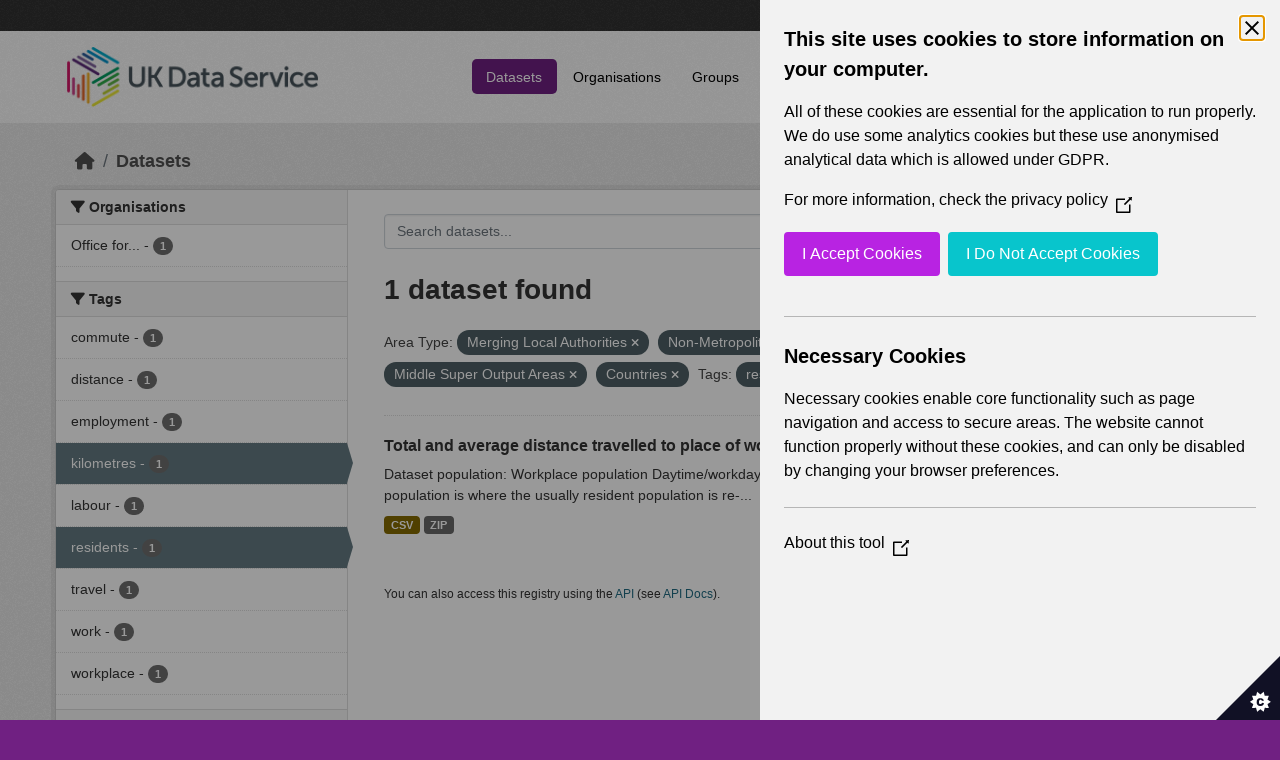

--- FILE ---
content_type: text/html; charset=utf-8
request_url: https://statistics.ukdataservice.ac.uk/dataset/?vocab_Area_type=Merging+Local+Authorities&vocab_Area_type=Non-Metropolitan+Districts&vocab_Area_type=Middle+Super+Output+Areas&tags=residents&tags=kilometres&vocab_Year=2011&vocab_Area_type=Countries
body_size: 5464
content:
<!DOCTYPE html>
<!--[if IE 9]> <html lang="en_GB" class="ie9"> <![endif]-->
<!--[if gt IE 8]><!--> <html lang="en_GB"  > <!--<![endif]-->
  <head>
    <meta charset="utf-8" />
      <meta name="csrf_field_name" content="_csrf_token" />
      <meta name="_csrf_token" content="IjY3NDJhYjk1YzBjYWVlMGU1NDgwYTk1NWFkZWEyMzhjMDNkNzhhMzYi.aXDs6Q.iZJkO89fI8lyi5Ssw8zT9lC1_BQ" />

      <meta name="generator" content="ckan 2.11.2" />
      <meta name="viewport" content="width=device-width, initial-scale=1.0">
    <title>Dataset - UK Data Service CKAN</title>

    
    
    <link rel="shortcut icon" href="/base/images/ckan.ico" />
    
    
        <link rel="alternate" type="text/n3" href="https://statistics.ukdataservice.ac.uk/catalog.n3"/>
        <link rel="alternate" type="text/turtle" href="https://statistics.ukdataservice.ac.uk/catalog.ttl"/>
        <link rel="alternate" type="application/rdf+xml" href="https://statistics.ukdataservice.ac.uk/catalog.xml"/>
        <link rel="alternate" type="application/ld+json" href="https://statistics.ukdataservice.ac.uk/catalog.jsonld"/>
    

    
    
  
      
      
      
    

  

    
    


    
    

    


    
    <link href="/webassets/base/757e28ef_main.css" rel="stylesheet"/>
<link href="/webassets/leaflet/745de6ad-leaflet.css" rel="stylesheet"/>
<link href="/webassets/ckanext-geoview/f197a782_geo-resource-styles.css" rel="stylesheet"/>
<link href="/webassets/ckanext-harvest/c95a0af2_harvest_css.css" rel="stylesheet"/>
  <style>
        .account-masthead {
    background-color: #333333;
}
 
.homepage .module-search .module-content {
  color: white;
  background-color: #702082;
}
 
.homepage .module-search .tags {
  background-color: #333333;
}
 
.masthead {
  margin-bottom: initial;
  padding: 10px 0;
  color: #fff;
  background: #ffffff url("../../base/images/bg.png");
}

.masthead .main-navbar ul.navbar-nav li a, 
.masthead .main-navbar ul.navbar-nav li a:focus, 
.masthead .main-navbar ul.navbar-nav li a:hover, 
.masthead .main-navbar ul.navbar-nav li.active a, 
.masthead .main-navbar ul.navbar-nav li.active a:hover, 
.masthead .main-navbar ul.navbar-nav li.active a:focus {
  color: #000;
  text-shadow: none;
}

.masthead .main-navbar ul.navbar-nav li a:hover,
.masthead .main-navbar ul.navbar-nav li a:focus,
.masthead .main-navbar ul.navbar-nav li.active a {
  background-color: #702082;
  color: #fff;
}
 
.site-footer,
body {
  background-color: #702082;
}

.site-footer .list-unstyled {
  color: #CCDEE3;
}
      </style>
    
  <link rel="stylesheet" href="/bg-3.css" /> 

    

  </head>

  
  <body data-site-root="https://statistics.ukdataservice.ac.uk/" data-locale-root="https://statistics.ukdataservice.ac.uk/" >

    
    <div class="visually-hidden-focusable"><a href="#content">Skip to main content</a></div>
  

  
    


    
     
<div class="account-masthead">
  <div class="container">
     
    <nav class="account not-authed" aria-label="Account">
      <ul class="list-unstyled">
        
        <li><a href="/user/login">Log in</a></li>
         
      </ul>
    </nav>
     
  </div>
</div>

<header class="masthead">
  <div class="container">
      
    <nav class="navbar navbar-expand-lg navbar-light">
      <hgroup class="header-image navbar-left">

      
      
      <a class="logo" href="/">
        <img src="https://ukdataservice.ac.uk/app/themes/ukds/dist/images/ukds-logo-col-grey.png" alt="UK Data Service CKAN"
          title="UK Data Service CKAN" />
      </a>
      
      

       </hgroup>
      <button class="navbar-toggler" type="button" data-bs-toggle="collapse" data-bs-target="#main-navigation-toggle"
        aria-controls="main-navigation-toggle" aria-expanded="false" aria-label="Toggle navigation">
        <span class="fa fa-bars text-white"></span>
      </button>

      <div class="main-navbar collapse navbar-collapse" id="main-navigation-toggle">
        <ul class="navbar-nav ms-auto mb-2 mb-lg-0">
          
            
              
              

              <li class="active"><a href="/dataset/">Datasets</a></li><li><a href="/organization/">Organisations</a></li><li><a href="/group/">Groups</a></li><li><a href="/about">About</a></li><li><a href="/pages/accessibility-statement">Accessibility Statement</a></li>
            
          </ul>

      
      
          <form class="d-flex site-search" action="/dataset/" method="get">
              <label class="d-none" for="field-sitewide-search">Search Datasets...</label>
              <input id="field-sitewide-search" class="form-control me-2"  type="text" name="q" placeholder="Search" aria-label="Search datasets..."/>
              <button class="btn" type="submit" aria-label="Submit"><i class="fa fa-search"></i></button>
          </form>
      
      </div>
    </nav>
  </div>
</header>

    

    

  
    <div class="main">
      <div id="content" class="container">
        
          
            <div class="flash-messages">
              
                
              
            </div>
          

          
            <div class="toolbar" role="navigation" aria-label="Breadcrumb">
              
                
                  <ol class="breadcrumb">
                    
<li class="home"><a href="/" aria-label="Home"><i class="fa fa-home"></i><span> Home</span></a></li>
                    
  <li class="active"><a href="/dataset/">Datasets</a></li>

                  </ol>
                
              
            </div>
          

          <div class="row wrapper">
            
            
            

            
              <aside class="secondary col-md-3">
                
                
  <div class="filters">
    <div>
      
        

    
    
	
	    
		<section class="module module-narrow module-shallow">
		    
			<h2 class="module-heading">
			    <i class="fa fa-filter"></i>
			    Organisations
			</h2>
		    
		    



<nav aria-label="Organisations">
	<ul class="list-unstyled nav nav-simple nav-facet">
	
		
		
		
		
		<li class="nav-item">
		<a href="/dataset/?vocab_Area_type=Merging+Local+Authorities&amp;vocab_Area_type=Non-Metropolitan+Districts&amp;vocab_Area_type=Middle+Super+Output+Areas&amp;vocab_Area_type=Countries&amp;tags=residents&amp;tags=kilometres&amp;vocab_Year=2011&amp;organization=office-national-statistics-national-records-scotland-northern-ireland-statistics-and-research" title="Office for National Statistics; National Records of Scotland; Northern Ireland Statistics and Research Agency; UK Data Service. ">
			<span class="item-label">Office for...</span>
			<span class="hidden separator"> - </span>
			<span class="item-count badge">1</span>
		</a>
		</li>
	
	</ul>
</nav>

<p class="module-footer">
	
	
	
</p>



		</section>
	    
	
    

      
        

    
    
	
	    
		<section class="module module-narrow module-shallow">
		    
			<h2 class="module-heading">
			    <i class="fa fa-filter"></i>
			    Tags
			</h2>
		    
		    



<nav aria-label="Tags">
	<ul class="list-unstyled nav nav-simple nav-facet">
	
		
		
		
		
		<li class="nav-item">
		<a href="/dataset/?vocab_Area_type=Merging+Local+Authorities&amp;vocab_Area_type=Non-Metropolitan+Districts&amp;vocab_Area_type=Middle+Super+Output+Areas&amp;vocab_Area_type=Countries&amp;tags=residents&amp;tags=kilometres&amp;vocab_Year=2011&amp;tags=commute" title="">
			<span class="item-label">commute</span>
			<span class="hidden separator"> - </span>
			<span class="item-count badge">1</span>
		</a>
		</li>
	
		
		
		
		
		<li class="nav-item">
		<a href="/dataset/?vocab_Area_type=Merging+Local+Authorities&amp;vocab_Area_type=Non-Metropolitan+Districts&amp;vocab_Area_type=Middle+Super+Output+Areas&amp;vocab_Area_type=Countries&amp;tags=residents&amp;tags=kilometres&amp;vocab_Year=2011&amp;tags=distance" title="">
			<span class="item-label">distance</span>
			<span class="hidden separator"> - </span>
			<span class="item-count badge">1</span>
		</a>
		</li>
	
		
		
		
		
		<li class="nav-item">
		<a href="/dataset/?vocab_Area_type=Merging+Local+Authorities&amp;vocab_Area_type=Non-Metropolitan+Districts&amp;vocab_Area_type=Middle+Super+Output+Areas&amp;vocab_Area_type=Countries&amp;tags=residents&amp;tags=kilometres&amp;vocab_Year=2011&amp;tags=employment" title="">
			<span class="item-label">employment</span>
			<span class="hidden separator"> - </span>
			<span class="item-count badge">1</span>
		</a>
		</li>
	
		
		
		
		
		<li class="nav-item active">
		<a href="/dataset/?vocab_Area_type=Merging+Local+Authorities&amp;vocab_Area_type=Non-Metropolitan+Districts&amp;vocab_Area_type=Middle+Super+Output+Areas&amp;vocab_Area_type=Countries&amp;tags=residents&amp;vocab_Year=2011" title="">
			<span class="item-label">kilometres</span>
			<span class="hidden separator"> - </span>
			<span class="item-count badge">1</span>
		</a>
		</li>
	
		
		
		
		
		<li class="nav-item">
		<a href="/dataset/?vocab_Area_type=Merging+Local+Authorities&amp;vocab_Area_type=Non-Metropolitan+Districts&amp;vocab_Area_type=Middle+Super+Output+Areas&amp;vocab_Area_type=Countries&amp;tags=residents&amp;tags=kilometres&amp;vocab_Year=2011&amp;tags=labour" title="">
			<span class="item-label">labour</span>
			<span class="hidden separator"> - </span>
			<span class="item-count badge">1</span>
		</a>
		</li>
	
		
		
		
		
		<li class="nav-item active">
		<a href="/dataset/?vocab_Area_type=Merging+Local+Authorities&amp;vocab_Area_type=Non-Metropolitan+Districts&amp;vocab_Area_type=Middle+Super+Output+Areas&amp;vocab_Area_type=Countries&amp;tags=kilometres&amp;vocab_Year=2011" title="">
			<span class="item-label">residents</span>
			<span class="hidden separator"> - </span>
			<span class="item-count badge">1</span>
		</a>
		</li>
	
		
		
		
		
		<li class="nav-item">
		<a href="/dataset/?vocab_Area_type=Merging+Local+Authorities&amp;vocab_Area_type=Non-Metropolitan+Districts&amp;vocab_Area_type=Middle+Super+Output+Areas&amp;vocab_Area_type=Countries&amp;tags=residents&amp;tags=kilometres&amp;vocab_Year=2011&amp;tags=travel" title="">
			<span class="item-label">travel</span>
			<span class="hidden separator"> - </span>
			<span class="item-count badge">1</span>
		</a>
		</li>
	
		
		
		
		
		<li class="nav-item">
		<a href="/dataset/?vocab_Area_type=Merging+Local+Authorities&amp;vocab_Area_type=Non-Metropolitan+Districts&amp;vocab_Area_type=Middle+Super+Output+Areas&amp;vocab_Area_type=Countries&amp;tags=residents&amp;tags=kilometres&amp;vocab_Year=2011&amp;tags=work" title="">
			<span class="item-label">work</span>
			<span class="hidden separator"> - </span>
			<span class="item-count badge">1</span>
		</a>
		</li>
	
		
		
		
		
		<li class="nav-item">
		<a href="/dataset/?vocab_Area_type=Merging+Local+Authorities&amp;vocab_Area_type=Non-Metropolitan+Districts&amp;vocab_Area_type=Middle+Super+Output+Areas&amp;vocab_Area_type=Countries&amp;tags=residents&amp;tags=kilometres&amp;vocab_Year=2011&amp;tags=workplace" title="">
			<span class="item-label">workplace</span>
			<span class="hidden separator"> - </span>
			<span class="item-count badge">1</span>
		</a>
		</li>
	
	</ul>
</nav>

<p class="module-footer">
	
	
	
</p>



		</section>
	    
	
    

      
        

    
    
	
	    
		<section class="module module-narrow module-shallow">
		    
			<h2 class="module-heading">
			    <i class="fa fa-filter"></i>
			    Formats
			</h2>
		    
		    



<nav aria-label="Formats">
	<ul class="list-unstyled nav nav-simple nav-facet">
	
		
		
		
		
		<li class="nav-item">
		<a href="/dataset/?vocab_Area_type=Merging+Local+Authorities&amp;vocab_Area_type=Non-Metropolitan+Districts&amp;vocab_Area_type=Middle+Super+Output+Areas&amp;vocab_Area_type=Countries&amp;tags=residents&amp;tags=kilometres&amp;vocab_Year=2011&amp;res_format=CSV" title="">
			<span class="item-label">CSV</span>
			<span class="hidden separator"> - </span>
			<span class="item-count badge">1</span>
		</a>
		</li>
	
		
		
		
		
		<li class="nav-item">
		<a href="/dataset/?vocab_Area_type=Merging+Local+Authorities&amp;vocab_Area_type=Non-Metropolitan+Districts&amp;vocab_Area_type=Middle+Super+Output+Areas&amp;vocab_Area_type=Countries&amp;tags=residents&amp;tags=kilometres&amp;vocab_Year=2011&amp;res_format=ZIP" title="">
			<span class="item-label">ZIP</span>
			<span class="hidden separator"> - </span>
			<span class="item-count badge">1</span>
		</a>
		</li>
	
	</ul>
</nav>

<p class="module-footer">
	
	
	
</p>



		</section>
	    
	
    

      
        

    
    
	
	    
		<section class="module module-narrow module-shallow">
		    
			<h2 class="module-heading">
			    <i class="fa fa-filter"></i>
			    Licenses
			</h2>
		    
		    



<nav aria-label="Licenses">
	<ul class="list-unstyled nav nav-simple nav-facet">
	
		
		
		
		
		<li class="nav-item">
		<a href="/dataset/?vocab_Area_type=Merging+Local+Authorities&amp;vocab_Area_type=Non-Metropolitan+Districts&amp;vocab_Area_type=Middle+Super+Output+Areas&amp;vocab_Area_type=Countries&amp;tags=residents&amp;tags=kilometres&amp;vocab_Year=2011&amp;license_id=uk-ogl" title="UK Open Government Licence (OGL)">
			<span class="item-label">UK Open Government...</span>
			<span class="hidden separator"> - </span>
			<span class="item-count badge">1</span>
		</a>
		</li>
	
	</ul>
</nav>

<p class="module-footer">
	
	
	
</p>



		</section>
	    
	
    

      
        

    
    
	
	    
		<section class="module module-narrow module-shallow">
		    
			<h2 class="module-heading">
			    <i class="fa fa-filter"></i>
			    Year
			</h2>
		    
		    



<nav aria-label="Year">
	<ul class="list-unstyled nav nav-simple nav-facet">
	
		
		
		
		
		<li class="nav-item active">
		<a href="/dataset/?vocab_Area_type=Merging+Local+Authorities&amp;vocab_Area_type=Non-Metropolitan+Districts&amp;vocab_Area_type=Middle+Super+Output+Areas&amp;vocab_Area_type=Countries&amp;tags=residents&amp;tags=kilometres" title="">
			<span class="item-label">2011</span>
			<span class="hidden separator"> - </span>
			<span class="item-count badge">1</span>
		</a>
		</li>
	
	</ul>
</nav>

<p class="module-footer">
	
	
	
</p>



		</section>
	    
	
    

      
        

    
    
	
	    
		<section class="module module-narrow module-shallow">
		    
			<h2 class="module-heading">
			    <i class="fa fa-filter"></i>
			    Topics
			</h2>
		    
		    



<nav aria-label="Topics">
	<ul class="list-unstyled nav nav-simple nav-facet">
	
		
		
		
		
		<li class="nav-item">
		<a href="/dataset/?vocab_Area_type=Merging+Local+Authorities&amp;vocab_Area_type=Non-Metropolitan+Districts&amp;vocab_Area_type=Middle+Super+Output+Areas&amp;vocab_Area_type=Countries&amp;tags=residents&amp;tags=kilometres&amp;vocab_Year=2011&amp;vocab_Topics=Labour+market" title="">
			<span class="item-label">Labour market</span>
			<span class="hidden separator"> - </span>
			<span class="item-count badge">1</span>
		</a>
		</li>
	
		
		
		
		
		<li class="nav-item">
		<a href="/dataset/?vocab_Area_type=Merging+Local+Authorities&amp;vocab_Area_type=Non-Metropolitan+Districts&amp;vocab_Area_type=Middle+Super+Output+Areas&amp;vocab_Area_type=Countries&amp;tags=residents&amp;tags=kilometres&amp;vocab_Year=2011&amp;vocab_Topics=Transport" title="">
			<span class="item-label">Transport</span>
			<span class="hidden separator"> - </span>
			<span class="item-count badge">1</span>
		</a>
		</li>
	
		
		
		
		
		<li class="nav-item">
		<a href="/dataset/?vocab_Area_type=Merging+Local+Authorities&amp;vocab_Area_type=Non-Metropolitan+Districts&amp;vocab_Area_type=Middle+Super+Output+Areas&amp;vocab_Area_type=Countries&amp;tags=residents&amp;tags=kilometres&amp;vocab_Year=2011&amp;vocab_Topics=Travel+to+work+or+study" title="">
			<span class="item-label">Travel to work or study</span>
			<span class="hidden separator"> - </span>
			<span class="item-count badge">1</span>
		</a>
		</li>
	
	</ul>
</nav>

<p class="module-footer">
	
	
	
</p>



		</section>
	    
	
    

      
        

    
    
	
	    
		<section class="module module-narrow module-shallow">
		    
			<h2 class="module-heading">
			    <i class="fa fa-filter"></i>
			    Unit
			</h2>
		    
		    



<nav aria-label="Unit">
	<ul class="list-unstyled nav nav-simple nav-facet">
	
		
		
		
		
		<li class="nav-item">
		<a href="/dataset/?vocab_Area_type=Merging+Local+Authorities&amp;vocab_Area_type=Non-Metropolitan+Districts&amp;vocab_Area_type=Middle+Super+Output+Areas&amp;vocab_Area_type=Countries&amp;tags=residents&amp;tags=kilometres&amp;vocab_Year=2011&amp;vocab_Unit=Kilometres" title="">
			<span class="item-label">Kilometres</span>
			<span class="hidden separator"> - </span>
			<span class="item-count badge">1</span>
		</a>
		</li>
	
	</ul>
</nav>

<p class="module-footer">
	
	
	
</p>



		</section>
	    
	
    

      
        

    
    
	
	    
		<section class="module module-narrow module-shallow">
		    
			<h2 class="module-heading">
			    <i class="fa fa-filter"></i>
			    Area Type
			</h2>
		    
		    



<nav aria-label="Area Type">
	<ul class="list-unstyled nav nav-simple nav-facet">
	
		
		
		
		
		<li class="nav-item active">
		<a href="/dataset/?vocab_Area_type=Merging+Local+Authorities&amp;vocab_Area_type=Non-Metropolitan+Districts&amp;vocab_Area_type=Middle+Super+Output+Areas&amp;tags=residents&amp;tags=kilometres&amp;vocab_Year=2011" title="">
			<span class="item-label">Countries</span>
			<span class="hidden separator"> - </span>
			<span class="item-count badge">1</span>
		</a>
		</li>
	
		
		
		
		
		<li class="nav-item">
		<a href="/dataset/?vocab_Area_type=Merging+Local+Authorities&amp;vocab_Area_type=Non-Metropolitan+Districts&amp;vocab_Area_type=Middle+Super+Output+Areas&amp;vocab_Area_type=Countries&amp;tags=residents&amp;tags=kilometres&amp;vocab_Year=2011&amp;vocab_Area_type=Local+Authorities" title="">
			<span class="item-label">Local Authorities</span>
			<span class="hidden separator"> - </span>
			<span class="item-count badge">1</span>
		</a>
		</li>
	
		
		
		
		
		<li class="nav-item">
		<a href="/dataset/?vocab_Area_type=Merging+Local+Authorities&amp;vocab_Area_type=Non-Metropolitan+Districts&amp;vocab_Area_type=Middle+Super+Output+Areas&amp;vocab_Area_type=Countries&amp;tags=residents&amp;tags=kilometres&amp;vocab_Year=2011&amp;vocab_Area_type=London+Boroughs" title="">
			<span class="item-label">London Boroughs</span>
			<span class="hidden separator"> - </span>
			<span class="item-count badge">1</span>
		</a>
		</li>
	
		
		
		
		
		<li class="nav-item active">
		<a href="/dataset/?vocab_Area_type=Non-Metropolitan+Districts&amp;vocab_Area_type=Middle+Super+Output+Areas&amp;vocab_Area_type=Countries&amp;tags=residents&amp;tags=kilometres&amp;vocab_Year=2011" title="">
			<span class="item-label">Merging Local Authorities</span>
			<span class="hidden separator"> - </span>
			<span class="item-count badge">1</span>
		</a>
		</li>
	
		
		
		
		
		<li class="nav-item">
		<a href="/dataset/?vocab_Area_type=Merging+Local+Authorities&amp;vocab_Area_type=Non-Metropolitan+Districts&amp;vocab_Area_type=Middle+Super+Output+Areas&amp;vocab_Area_type=Countries&amp;tags=residents&amp;tags=kilometres&amp;vocab_Year=2011&amp;vocab_Area_type=Merging+Wards+and+Electoral+Divisions" title="Merging Wards and Electoral Divisions">
			<span class="item-label">Merging Wards and...</span>
			<span class="hidden separator"> - </span>
			<span class="item-count badge">1</span>
		</a>
		</li>
	
		
		
		
		
		<li class="nav-item">
		<a href="/dataset/?vocab_Area_type=Merging+Local+Authorities&amp;vocab_Area_type=Non-Metropolitan+Districts&amp;vocab_Area_type=Middle+Super+Output+Areas&amp;vocab_Area_type=Countries&amp;tags=residents&amp;tags=kilometres&amp;vocab_Year=2011&amp;vocab_Area_type=Metropolitan+Districts" title="">
			<span class="item-label">Metropolitan Districts</span>
			<span class="hidden separator"> - </span>
			<span class="item-count badge">1</span>
		</a>
		</li>
	
		
		
		
		
		<li class="nav-item active">
		<a href="/dataset/?vocab_Area_type=Merging+Local+Authorities&amp;vocab_Area_type=Non-Metropolitan+Districts&amp;vocab_Area_type=Countries&amp;tags=residents&amp;tags=kilometres&amp;vocab_Year=2011" title="">
			<span class="item-label">Middle Super Output Areas</span>
			<span class="hidden separator"> - </span>
			<span class="item-count badge">1</span>
		</a>
		</li>
	
		
		
		
		
		<li class="nav-item active">
		<a href="/dataset/?vocab_Area_type=Merging+Local+Authorities&amp;vocab_Area_type=Middle+Super+Output+Areas&amp;vocab_Area_type=Countries&amp;tags=residents&amp;tags=kilometres&amp;vocab_Year=2011" title="">
			<span class="item-label">Non-Metropolitan Districts</span>
			<span class="hidden separator"> - </span>
			<span class="item-count badge">1</span>
		</a>
		</li>
	
		
		
		
		
		<li class="nav-item">
		<a href="/dataset/?vocab_Area_type=Merging+Local+Authorities&amp;vocab_Area_type=Non-Metropolitan+Districts&amp;vocab_Area_type=Middle+Super+Output+Areas&amp;vocab_Area_type=Countries&amp;tags=residents&amp;tags=kilometres&amp;vocab_Year=2011&amp;vocab_Area_type=Unitary+Authorities" title="">
			<span class="item-label">Unitary Authorities</span>
			<span class="hidden separator"> - </span>
			<span class="item-count badge">1</span>
		</a>
		</li>
	
		
		
		
		
		<li class="nav-item">
		<a href="/dataset/?vocab_Area_type=Merging+Local+Authorities&amp;vocab_Area_type=Non-Metropolitan+Districts&amp;vocab_Area_type=Middle+Super+Output+Areas&amp;vocab_Area_type=Countries&amp;tags=residents&amp;tags=kilometres&amp;vocab_Year=2011&amp;vocab_Area_type=Workplace+Zones" title="">
			<span class="item-label">Workplace Zones</span>
			<span class="hidden separator"> - </span>
			<span class="item-count badge">1</span>
		</a>
		</li>
	
	</ul>
</nav>

<p class="module-footer">
	
	
	
</p>



		</section>
	    
	
    

      
    </div>
    <a class="close no-text hide-filters"><i class="fa fa-times-circle"></i><span class="text">close</span></a>
  </div>

              </aside>
            

            
              <div class="primary col-md-9 col-xs-12" role="main">
                
                
  <section class="module">
    <div class="module-content">
      
        
      
      
        
        
        







<form id="dataset-search-form" class="search-form" method="get" data-module="select-switch">

  
    <div class="input-group search-input-group">
      <input aria-label="Search datasets..." id="field-giant-search" type="text" class="form-control input-lg" name="q" value="" autocomplete="off" placeholder="Search datasets...">
      
      <span class="input-group-btn">
        <button class="btn btn-default btn-lg" type="submit" value="search" aria-label="Submit">
          <i class="fa fa-search"></i>
        </button>
      </span>
      
    </div>
  

  
    <span>






<input type="hidden" name="vocab_Area_type" value="Merging Local Authorities" />





<input type="hidden" name="vocab_Area_type" value="Non-Metropolitan Districts" />





<input type="hidden" name="vocab_Area_type" value="Middle Super Output Areas" />





<input type="hidden" name="vocab_Area_type" value="Countries" />





<input type="hidden" name="tags" value="residents" />





<input type="hidden" name="tags" value="kilometres" />





<input type="hidden" name="vocab_Year" value="2011" />



</span>
  

  
    
      <div class="form-group control-order-by">
        <label for="field-order-by">Order by</label>
        <select id="field-order-by" name="sort" class="form-control form-select">
          
            
              <option value="score desc, metadata_modified desc" selected="selected">Relevance</option>
            
          
            
              <option value="title_string asc">Name Ascending</option>
            
          
            
              <option value="title_string desc">Name Descending</option>
            
          
            
              <option value="metadata_modified desc">Last Modified</option>
            
          
        </select>
        
        <button class="btn btn-default js-hide" type="submit">Go</button>
        
      </div>
    
  

  
    <h1>
    
      

  
  
  
  

1 dataset found
    
    </h1>
  

  
    
      <p class="filter-list">
        
          
          <span class="facet">Area Type:</span>
          
            <span class="filtered pill">Merging Local Authorities
              <a href="/dataset/?vocab_Area_type=Non-Metropolitan+Districts&amp;vocab_Area_type=Middle+Super+Output+Areas&amp;vocab_Area_type=Countries&amp;tags=residents&amp;tags=kilometres&amp;vocab_Year=2011" class="remove" title="Remove"><i class="fa fa-times"></i></a>
            </span>
          
            <span class="filtered pill">Non-Metropolitan Districts
              <a href="/dataset/?vocab_Area_type=Merging+Local+Authorities&amp;vocab_Area_type=Middle+Super+Output+Areas&amp;vocab_Area_type=Countries&amp;tags=residents&amp;tags=kilometres&amp;vocab_Year=2011" class="remove" title="Remove"><i class="fa fa-times"></i></a>
            </span>
          
            <span class="filtered pill">Middle Super Output Areas
              <a href="/dataset/?vocab_Area_type=Merging+Local+Authorities&amp;vocab_Area_type=Non-Metropolitan+Districts&amp;vocab_Area_type=Countries&amp;tags=residents&amp;tags=kilometres&amp;vocab_Year=2011" class="remove" title="Remove"><i class="fa fa-times"></i></a>
            </span>
          
            <span class="filtered pill">Countries
              <a href="/dataset/?vocab_Area_type=Merging+Local+Authorities&amp;vocab_Area_type=Non-Metropolitan+Districts&amp;vocab_Area_type=Middle+Super+Output+Areas&amp;tags=residents&amp;tags=kilometres&amp;vocab_Year=2011" class="remove" title="Remove"><i class="fa fa-times"></i></a>
            </span>
          
        
          
          <span class="facet">Tags:</span>
          
            <span class="filtered pill">residents
              <a href="/dataset/?vocab_Area_type=Merging+Local+Authorities&amp;vocab_Area_type=Non-Metropolitan+Districts&amp;vocab_Area_type=Middle+Super+Output+Areas&amp;vocab_Area_type=Countries&amp;tags=kilometres&amp;vocab_Year=2011" class="remove" title="Remove"><i class="fa fa-times"></i></a>
            </span>
          
            <span class="filtered pill">kilometres
              <a href="/dataset/?vocab_Area_type=Merging+Local+Authorities&amp;vocab_Area_type=Non-Metropolitan+Districts&amp;vocab_Area_type=Middle+Super+Output+Areas&amp;vocab_Area_type=Countries&amp;tags=residents&amp;vocab_Year=2011" class="remove" title="Remove"><i class="fa fa-times"></i></a>
            </span>
          
        
          
          <span class="facet">Year:</span>
          
            <span class="filtered pill">2011
              <a href="/dataset/?vocab_Area_type=Merging+Local+Authorities&amp;vocab_Area_type=Non-Metropolitan+Districts&amp;vocab_Area_type=Middle+Super+Output+Areas&amp;vocab_Area_type=Countries&amp;tags=residents&amp;tags=kilometres" class="remove" title="Remove"><i class="fa fa-times"></i></a>
            </span>
          
        
      </p>
      <a class="show-filters btn btn-default">Filter Results</a>
    
  

</form>




      
      
        

  
    <ul class="dataset-list list-unstyled">
    	
	      
	        




  <li class="dataset-item">
    
      <div class="dataset-content">
        
          <h2 class="dataset-heading">
            
              
            
            
    <a href="/dataset/total-and-average-distance-travelled-place-work-daytimeworkday-population-workplace-zones" title="Total and average distance travelled to place of work (Daytime/workday population) (Workplace Zones in England and Wales) 2011">
      Total and average distance travelled to place of work (Daytime/workday...
    </a>
            
            
              
            
          </h2>
        
        
          
            <div>Dataset population: Workplace population Daytime/workday population England and Wales (Workday Population) Workday population is where the usually resident population is re-...</div>
          
        
      </div>
      
        
          
            <ul class="dataset-resources list-unstyled">
              
                
                <li>
                  <a href="/dataset/total-and-average-distance-travelled-place-work-daytimeworkday-population-workplace-zones" class="badge badge-default" data-format="csv">CSV</a>
                </li>
                
                <li>
                  <a href="/dataset/total-and-average-distance-travelled-place-work-daytimeworkday-population-workplace-zones" class="badge badge-default" data-format="zip">ZIP</a>
                </li>
                
              
            </ul>
          
        
      
    
  </li>

	      
	    
    </ul>
  

      
    </div>

    
      
    
  </section>

  
    <section class="module">
      <div class="module-content">
        
          <small>
            
            
             You can also access this registry using the <a href="/api/3">API</a> (see <a href="http://docs.ckan.org/en/2.11/api/">API Docs</a>). 
          </small>
        
      </div>
    </section>
  

              </div>
            
          </div>
        
      </div>
    </div>
  
    <footer class="site-footer">
  <div class="container">
    
    <div class="row">
      <div class="col-md-8 footer-links">
        
          <ul class="list-unstyled">
            
              <li><h5>UK Data Service</h5><p>Funded by the Economic and Social Research Council (ESRC), the UK Data Service provides access to international, social, economic and population data.</p></li>
            
          </ul>
          <ul class="list-unstyled">
            
              
              <li><a href="http://docs.ckan.org/en/2.11/api/">CKAN API</a></li>
              <li><a href="http://www.ckan.org/">CKAN Association</a></li>
              <li><a href="http://www.opendefinition.org/okd/"><img src="/base/images/od_80x15_blue.png" alt="Open Data"></a></li>
            
          </ul>
        
      </div>
      <div class="col-md-4 attribution">
        
		<a href="https://esrc.ukri.org/" target="_blank">
			<img class="img-resonsive center-block" src="/base/images/esrc-logo.png" width="335" alt="ESRC Logo">
		</a>
          <p><strong>Powered by</strong> <a class="hide-text ckan-footer-logo" href="http://ckan.org">CKAN</a></p>
        
        
        
      </div>
    </div>
    
  </div>
</footer>
  
  
  
  
  
    

    
    <link href="/webassets/vendor/f3b8236b_select2.css" rel="stylesheet"/>
<link href="/webassets/vendor/53df638c_fontawesome.css" rel="stylesheet"/>
    <script src="/webassets/leaflet/d0f0aba7-leaflet.js" type="text/javascript"></script>
<script src="/webassets/matomo_webassets/e50cc28d-matomo.js" type="text/javascript"></script>
<script src="/webassets/cookie_webassets/5c1a3023-civic-banner.js" type="text/javascript"></script>
<script src="/webassets/vendor/240e5086_jquery.js" type="text/javascript"></script>
<script src="/webassets/vendor/5978e33d_vendor.js" type="text/javascript"></script>
<script src="/webassets/vendor/6d1ad7e6_bootstrap.js" type="text/javascript"></script>
<script src="/webassets/vendor/529a0eb7_htmx.js" type="text/javascript"></script>
<script src="/webassets/base/a65ea3a0_main.js" type="text/javascript"></script>
<script src="/webassets/base/b1def42f_ckan.js" type="text/javascript"></script>
  </body>
</html>